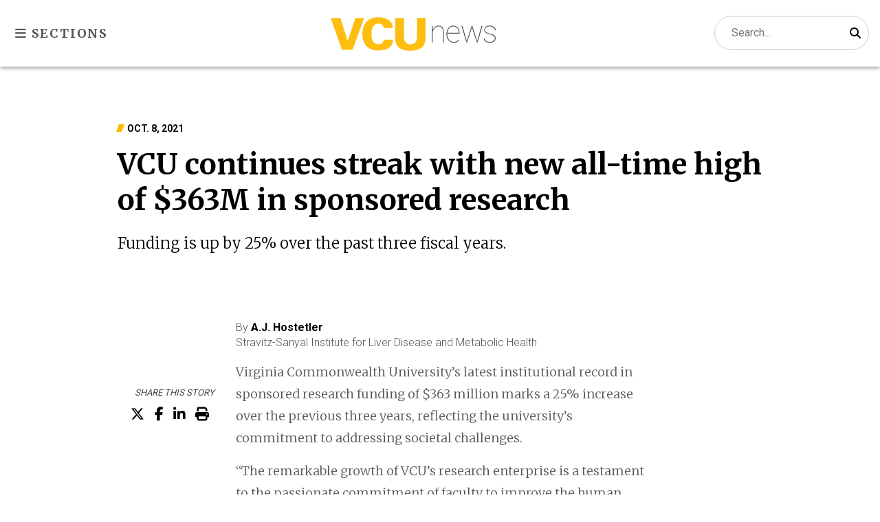

--- FILE ---
content_type: text/html; charset=utf-8
request_url: https://news.vcu.edu/article/2021/10/vcu-continues-streak-with-new-all-time-high-of-363m-in-sponsored-research
body_size: 9764
content:
<!doctype html>
<html lang="en-us">
<head>
    
    
        <script>
            (function (w, d, s, l, i) {
                w[l] = w[l] || []; w[l].push({
                    'gtm.start':
                        new Date().getTime(), event: 'gtm.js'
                }); var f = d.getElementsByTagName(s)[0],
                    j = d.createElement(s), dl = l != 'dataLayer' ? '&l=' + l : ''; j.async = true;  j.src =
                    'https://www.googletagmanager.com/gtm.js?id=' + i + dl; f.parentNode.insertBefore(j, f);
            })(window, document, 'script', 'dataLayer', 'GTM-5M7X8H');
        </script>
    

    <meta charset="utf-8" />
    <meta name="viewport" content="width=device-width, initial-scale=1.0" />
    <title>VCU continues streak with new all-time high of $363M in sponsored research - VCU News - Virginia Commonwealth University</title>

    <meta name="description" content="Funding is up by 25% over the past three fiscal years." />
    <meta name="keywords" content="" />

    <link rel="apple-touch-icon-precomposed" sizes="144x144" href="/images/favicons/apple-touch-icon-144x144-precomposed.png">
    <link rel="apple-touch-icon-precomposed" sizes="114x114" href="/images/favicons/apple-touch-icon-114x114-precomposed.png">
    <link rel="apple-touch-icon-precomposed" sizes="72x72" href="/images/favicons/apple-touch-icon-72x72-precomposed.png">
    <link rel="icon" href="/images/favicons/favicon.ico" type="image/x-icon">

    

    
    
        <script src="/lib/jquery/jquery.js"></script>
    

    <link rel="preconnect" href="https://fonts.gstatic.com">
    <link href="https://fonts.googleapis.com/css2?family=Merriweather:ital,wght@0,300;0,400;0,700;0,900;1,300&family=Roboto:wght@100;300;400;700&display=swap" rel="stylesheet">
    <link rel="stylesheet" href="/lib/font-awesome/css/all.min.css" />

    <link rel="stylesheet" href="/css/site.min.css" />

    <script type="text/javascript"
            src="//branding.vcu.edu/bar/academic/latest.js"
            data-width-container="1600"
            data-color-top-campaign="graydark"
            data-logo-status="hidden"></script>


    


                <meta property="og:description" content="Funding is up by 25% over the past three fiscal years." />
                <meta property="og:image" content="https://news.vcu.edu/image/placeholder/tn" />
                <meta property="og:locale" content="en_US" />
                <meta property="og:site_name" content="VCU News" />
                <meta property="og:title" content="VCU continues streak with new all-time high of $363M in sponsored research" />
                <meta property="og:type" content="article" />
                <meta property="og:url" content="https://news.vcu.edu/article/2021/10/vcu-continues-streak-with-new-all-time-high-of-363m-in-sponsored-research" />
                <meta property="twitter:card" content="summary_large_image" />
                <meta property="twitter:description" content="Funding is up by 25% over the past three fiscal years." />
                <meta property="twitter:image" content="https://news.vcu.edu/image/62624647-837c-4eff-8381-2636c6bae977/tn" />
                <meta property="twitter:title" content="VCU continues streak with new all-time high of $363M in sponsored rese" />
                <meta property="twitter:creator" content="@vcunews" />
                <meta property="twitter:site" content="@vcunews" />



</head>
<body>
    
        <noscript>
            <iframe src="https://www.googletagmanager.com/ns.html?id=GTM-5M7X8H"
                    height="0" width="0" style="display:none;visibility:hidden"></iframe>
        </noscript>
    
    <div id="skip-links" role="navigation">
        <a id="mainMenuSkipNav" href="#main-navigation" tabindex="1">Skip to main navigation</a>
        <a href="#main-content" tabindex="2">Skip to main content</a>
        <a href="#footer" tabindex="3">Skip to footer</a>
    </div>

    

    <header>
        <div class="container">
            <div class="vcu-news-brandmark"><a href="/"><span class="hide-element">VCU news</span></a></div>
            <div>
                <button id="menu-toggle" class="toggle"
                        aria-expanded="false" aria-label="Toggle sections menu">
                    <i class="fas fa-bars" aria-hidden="true"></i> Sections
                </button>
            </div>
            <form id="search" name="search" method="get" action="//search.vcu.edu/s/search.html">
                <div id="searchFieldContainer">
                    <label class="screen-reader-text" for="searchField">Search:</label>
                    <div class="relative">
                        <label class="sr-only" for="searchField">Search</label>
                        <input id="searchField" type="text" name="query" placeholder="Search..." autocomplete="off" maxlength="200" class="search-input">
                        <button class="magnifying-glass" type="submit" value="Search"><i class="fas fa-search"></i><span class="sr-only">Search</span></button>
                    </div>
                    <input type="hidden" name="scope" value="//news.vcu.edu">
                    <input type="hidden" name="clive" value="vcu-news">
                    <input type="hidden" name="clive" value="vcu-website">
                    <input type="hidden" name="collection" value="vcu-meta">
                    <input type="hidden" name="sort" value="date">
                </div>
            </form>
        </div>
    </header>
    <nav id="side-wrapper">
        <div class="row justify-content-end">
            <button type="button" id="main-navigation" class="close-btn">&times; <span class="sr-only">Close</span></button>
        </div>
        <p class="category-hed">Sections</p>
        <ul>
            <li class="u-news"><a href="/categories/university-news">University news</a></li>
            <li class="student-success"><a href="/categories/student-success">Student success</a></li>
            <li class="campus-community"><a href="/categories/campus-and-community">Campus &amp; community</a></li>
            <li class="research-discovery"><a href="/categories/research-and-discovery">Research &amp; discovery</a></li>
            <li class="health-medicine"><a href="/categories/health-and-medicine">Health &amp; medicine</a></li>
            <li class="arts-culture"><a href="/categories/arts-and-culture">Arts &amp; culture</a></li>
        </ul>
        <ul class="secondary-links">
            <li><a href="/series">Series</a></li>
            <li><a href="/topics">Topics A to Z</a></li>
            <li><a href="/contact">Contact us</a></li>
            <li><a href="/archives">Archives</a></li>
            <li><a href="/contact/#for-the-media">For the media</a></li>
        </ul>
    </nav>


    
    


    



<main class="article-body">
    <a id="main-content" class="jump-anchor"></a>
    
    <div class="article-body__container ">
        <div class="article-body__row hero centered-hero">

            <div class="col-6 hero-headline-block">
                <p class="article-date angle-psuedo-element">Oct. 8, 2021</p>
                <h1 class="headline">VCU continues streak with new all-time high of $363M in sponsored research</h1>
                    <div class="subheads">Funding is up by 25% over the past three fiscal years.</div>

            </div>
        </div>
    </div>


    <div class="article-body__container">
        <div class="article-body__row">

            <div class="article-body__left-content">


                <div class="article-sharing-contain">
                    <h2>Share this story</h2>
                    <ul class="share-links addthis_toolbox">
                        <li>
                            <a href="https://twitter.com/share?url=https://news.vcu.edu/article/2021/10/vcu-continues-streak-with-new-all-time-high-of-363m-in-sponsored-research&amp;text=VCU&#x2B;continues&#x2B;streak&#x2B;with&#x2B;new&#x2B;all-time&#x2B;high&#x2B;of&#x2B;%24363M&#x2B;in&#x2B;sponsored&#x2B;research" target="_blank"><i class="fab fa-x-twitter" aria-hidden="true"></i><span class="sr-only">Share on X (Twitter)</span></a>
                        </li>
                        <li>
                            <a href="https://www.facebook.com/sharer.php?u=https://news.vcu.edu/article/2021/10/vcu-continues-streak-with-new-all-time-high-of-363m-in-sponsored-research" target="_blank"><i class="fab fa-facebook-f" aria-hidden="true"></i><span class="sr-only">Share on Facebook</span></a>
                        </li>
                        <li>
                            <a href="https://www.linkedin.com/shareArticle?mini=true&amp;url=https://news.vcu.edu/article/2021/10/vcu-continues-streak-with-new-all-time-high-of-363m-in-sponsored-research&amp;title=VCU&#x2B;continues&#x2B;streak&#x2B;with&#x2B;new&#x2B;all-time&#x2B;high&#x2B;of&#x2B;%24363M&#x2B;in&#x2B;sponsored&#x2B;research" target="_blank"><i class="fab fa-linkedin-in"></i><span class="sr-only">Share on LinkedIn</span></a>
                        </li>
                        <li>
                            <a href="javascript: void print();">
                                <i class="fas fa-print" aria-hidden="true"></i><span class="sr-only">Print page</span>
                            </a>
                        </li>
                    </ul>

                </div>
            </div>
            <div class="article-body__main-content">

                
<p class="byline">
    By <a href="mailto:hostetlera2@vcu.edu">A.J. Hostetler</a><br />Stravitz-Sanyal Institute for Liver Disease and Metabolic Health
</p>
 




                <p>Virginia&nbsp;Commonwealth&nbsp;University&rsquo;s&nbsp;latest&nbsp;institutional&nbsp;record&nbsp;in sponsored research funding of&nbsp;$363&nbsp;million&nbsp;marks a&nbsp;25% increase over the previous three years, reflecting&nbsp;the university&rsquo;s commitment to addressing societal challenges.&nbsp;</p>
<p>&ldquo;The remarkable growth of VCU&rsquo;s research enterprise is a testament to the passionate commitment of faculty to improve the human condition through innovative research, scholarship and creative practice, said VCU President Michael Rao, Ph.D. &ldquo;I congratulate them for their dedication to VCU&rsquo;s mission as a major public research university and academic medical center that serves the public good.&rdquo;&nbsp;<br><br>Combined awards for sponsored programs, including grants, contracts and other funding types directed toward research activity, totaled&nbsp;$362,906,366 for fiscal year 2021, a jump of 8% over the previous year&rsquo;s $335 million. Research funding grew in nearly every college and school on&nbsp;the MCV, Monroe Park and Qatar&nbsp;campuses.<br><br>VCU's research portfolio across the MCV and Monroe Park campuses represents diversified support from federal, state, industry and private funding agencies. The university received $165 million in total extramural federal funding: 57% from the National Institutes of Health ($93.4 million, up nearly 2%) and 43% from other federal agencies ($71.9 million).&nbsp;</p>
<figure class="body-img"><img src="/image/62624647-837c-4eff-8381-2636c6bae977" alt="bar chart showing a steady increase in funding to $363 million."><figcaption>Sponsored research funding at VCU reached $363 million in fiscal year 2021, marking a 25% increase over the previous three years.</figcaption></figure>
<p>Vice President for Research and Innovation P. Srirama Rao, Ph.D., whose office released the figures, noted that the continued increase came &ldquo;despite various challenges posed by the pandemic and through the innovative and persistent efforts of our faculty, staff and students.&rdquo;&nbsp;</p>
<p>&ldquo;This increase in sponsored funding represents a diversified portfolio of grants and contracts from federal, state, industry and foundations, as well as licenses, royalties and gifts,&rdquo; he said. &ldquo;The ability of our faculty to successfully compete and receive this high level of sponsored funding will play a major role in VCU's researchers&rsquo; ability to address the societal grand challenges through innovative research in various fields of arts, engineering, humanities, social sciences and medicine.&rdquo;&nbsp;</p>
<p>The record funding announcement comes days ahead of a livestream update on the <a href="https://research.vcu.edu/about/strategic-research-priorities-plan/" target="_blank" rel="noopener" data-saferedirecturl="https://www.google.com/url?q=https://research.vcu.edu/about/strategic-research-priorities-plan/&amp;source=gmail&amp;ust=1633798564393000&amp;usg=AFQjCNG-pxDGRlq4LxGeTqXcvf7f4FkhsA">One VCU Strategic Research Priorities Plan</a><u>,</u>&nbsp;which serves as a framework to streamline VCU&rsquo;s research investments leading to increased funding and growth and ultimately advance excellence in research. During the hourlong event, Rao and the vice president will discuss the plan and answer questions from the VCU community. (Members of the campus community can be part of this&nbsp;conversation by&nbsp;<a href="https://vcu.zoom.us/webinar/register/WN_iGyi6-jZTa-6szCrfVNJPQ" target="_blank" rel="noopener" data-saferedirecturl="https://www.google.com/url?q=https://vcu.zoom.us/webinar/register/WN_iGyi6-jZTa-6szCrfVNJPQ&amp;source=gmail&amp;ust=1633798564393000&amp;usg=AFQjCNE-n4xvN21R71oieegi-SvBnBaE9g">registering</a>&nbsp;for the Oct. 20 event.)&nbsp;</p>
<p>Industry funding in fiscal year 2021 jumped 51% over fiscal 2020 to $56.6 million, including $32.5 million for clinical trials. Industry investment in testing potential therapeutics for COVID-19 patients helped drive some of this funding increase. Additionally, VCU received $3.76 million in royalty and licensing income from faculty inventions licensed to companies, with some of the funding used to support "proof of concept" funding to enhance and validate new innovative technologies.</p>
<p>&ldquo;This varied portfolio of funded projects with substantial potential for impact reflects the growing breadth, depth and competitiveness of our VCU research enterprise and our faculty. This groundbreaking research has a tremendous impact on the human experience we strive to elevate," the vice president said.&nbsp;</p>
<figure class="body-img"><img src="/image/2476ca2f-484f-47f8-923f-f23ee94bfc48" alt="break down of research funding across VCU's schools and colleges, with the School of Medicine bringing in roughly half of all sponsored research at $183 million"><figcaption>Sponsored research to schools and colleges at VCU spanned the university's MCV, Monroe Park and Qatar campuses.</figcaption></figure>
<p>For the past decade, the National Science Foundation has ranked VCU as a top 100 research university based on research expenditures. VCU ranks 65th in research and development expenditures among public research universities.</p>
<p>Among other designations, VCU remains one of only 28 public institutions to have both a National Cancer Institute-designated cancer center and a clinical and translational science award funded by the National Center for Advancing Translational Sciences. VCU is one of 67 universities nationwide classified by the Carnegie Foundation as an R1 Doctoral University &ndash; Highest Research Activity, the foundation&rsquo;s highest ranking, as well as its prestigious Community Engagement status. This recognition places VCU among an elite class of public research institutions that enjoy both distinctions.&nbsp;</p>
<p>Vice President Rao said that as part of the One VCU Strategic Research Plan, VCU supports four key research initiatives: enriching the human experience; achieving a just and equitable society; optimizing health; supporting sustainable energy and environments. &ldquo;VCU researchers will continue to advance research in these fields to enhance its national prominence and attract and retain the best students, postdocs and faculty to VCU,&rdquo; he said.</p>
<p><em>Examples&nbsp;of&nbsp;VCU&rsquo;s diverse&nbsp;sponsored&nbsp;research can be found on the&nbsp;<a href="../../../categories/research-and-discovery" target="_blank" rel="noopener" data-saferedirecturl="https://www.google.com/url?q=https://news.vcu.edu/categories/research-and-discovery&amp;source=gmail&amp;ust=1633798564393000&amp;usg=AFQjCNFnQEyoiKyuNYh5RgZcC6MHYBmAPQ">VCU News Research and Discovery</a>&nbsp;page. This month, VCU is highlighting its faculty research with a series of articles demonstrating the key initiatives of the new strategic plan and the transdisciplinary nature of much of their work.</em></p>



                <div class="cta subscribe-cta">
                    <h2>Subscribe to VCU News<i class="fas fa-envelope-open-text" aria-hidden="true"></i></h2>
                    <p>Subscribe to VCU News at <a href="https://newsletter.vcu.edu">newsletter.vcu.edu</a> and receive a selection of stories, videos, photos, news clips and event listings in your inbox.</p>
                </div>



            </div>
            <div class="article-body__right-content">

            </div>

        </div>    </div></main>









    <section class="stories  v2">
        <div class="container stories-container">
            <h2 class="angle-psuedo-element">Most popular</h2>
            <ul>
                    <li>
                        <a href="/article/vr-mental-health-therapy-for-youths">
                            <img src="/image/placeholder/tn" data-src="/image/51104d6c-9f12-4e2b-9b84-87dac73b6177/tn" style="width:100%;" alt="A photo of a man sitting in a chair holding a VR headset. Behind him are two women who are also sitting in chairs, but they are wearing VR headsets and holding VR controllers. On the table next to the man are three more VR headsets. " />
                            <p class="stories-date">Jan. 15, 2026</p>
                            <p>VCU researcher partners with T-Mobile to expand VR mental health therapy for youths</p>
                        </a>
                    </li>
                    <li>
                        <a href="/article/2026/01/vcu-receives-national-recognition-for-community-engagement">
                            <img src="/image/placeholder/tn" data-src="/image/f319ed6d-91a2-45bd-a5b2-aca04d53e4f9/tn" style="width:100%;" alt="A photo of a room full of women sitting in chairs and raising their arms above their heads. " />
                            <p class="stories-date">Jan. 14, 2026</p>
                            <p>VCU receives national recognition for community engagement</p>
                        </a>
                    </li>
                    <li>
                        <a href="/article/fierce-urgency-of-now-powers-upcoming-mlk-events-at-vcu">
                            <img src="/image/placeholder/tn" data-src="/image/89f75a4f-e150-4420-aae0-cfb443f709ab/tn" style="width:100%;" alt="A photo of a statue of Dr. Martin Luther King Jr. " />
                            <p class="stories-date">Jan. 15, 2026</p>
                            <p>&#x2018;Fierce urgency of now&#x2019; powers upcoming MLK events at VCU</p>
                        </a>
                    </li>
                    <li>
                        <a href="/article/2026/01/vcu-economists-new-book-teach-a-kid-to-save-is-truly-a-family-affair">
                            <img src="/image/placeholder/tn" data-src="/image/0cf69b6f-7acf-4fa5-bb28-ac6f051c6b42/tn" style="width:100%;" alt="A photo of a man from the waist up standing in front of a book shelf. " />
                            <p class="stories-date">Jan. 13, 2026</p>
                            <p>VCU economist&#x2019;s new book, &#x2018;Teach a Kid to Save,&#x2019; is truly a family affair</p>
                        </a>
                    </li>
            </ul>

        </div>
    </section>





    <section class="stories  v2">
        <div class="container stories-container">
            <h2 class="angle-psuedo-element">Latest headlines</h2>
            <ul>
                    <li>
                        <a href="/article/former-pamunkey-chief-robert-gray-shares-experience-in-new-vcu-residency">
                            <img src="/image/placeholder/tn" data-src="/image/da2b959e-7eb0-43dd-98f0-f50f8330262b/tn" style="width:100%;" alt="A photo of a man from the chest up. He is speaking to a crowd and extending his right arm to the side. " />
                            <p class="stories-date">Jan. 23, 2026</p>
                            <p>Former Pamunkey Chief Robert Gray shares experience in new VCU residency</p>
                        </a>
                    </li>
                    <li>
                        <a href="/article/telehealth-use-during-pandemic">
                            <img src="/image/placeholder/tn" data-src="/image/9901314b-7689-4f4f-b4d3-6da5f24b0877/tn" style="width:100%;" alt="A photo of two elderly people holding a smart phone that has a video call with a medical care provider. " />
                            <p class="stories-date">Jan. 22, 2026</p>
                            <p>VCU analysis of millions of records reveals telehealth surge, persistent barriers to access</p>
                        </a>
                    </li>
                    <li>
                        <a href="/article/vcu-helps-make-the-ethics-bowl-a-philosophy-spotlight-for-high-school-students">
                            <img src="/image/placeholder/tn" data-src="/image/d8b14749-cf5e-4b21-a4a2-43f20943bb62/tn" style="width:100%;" alt="A group photo of 11 people. " />
                            <p class="stories-date">Jan. 22, 2026</p>
                            <p>VCU helps make the Ethics Bowl a philosophy spotlight for high school students</p>
                        </a>
                    </li>
                    <li>
                        <a href="/article/how-i-found-my-research-dance-leads-the-way-for-valerie-shcherbakova">
                            <img src="/image/placeholder/tn" data-src="/image/8d998bfc-e920-4912-a2a2-f2094cdf6d1f/tn" style="width:100%;" alt="A photo of a woman standing on a staircase. " />
                            <p class="stories-date">Jan. 22, 2026</p>
                            <p>How I found my research: Dance leads the way for Valerie Shcherbakova</p>
                        </a>
                    </li>
            </ul>

                    <div>
                        <a class="load-more-btn" href="/archives" aria-label="View all articles">View all</a>
                    </div>
        </div>
    </section>










    <footer id="footer" class="footer">
        <div class="container">
            <div class="container-left">
                <img src="/images/vcu-gold-logo.svg" alt="">
                <address>
                    <a href="https://vcu.edu">Virginia Commonwealth University</a><br />
                    <a href="https://univrelations.vcu.edu/">Enterprise Marketing and Communications</a> <br />
                    <a href="/">Public Relations</a> <br />
                    <a href="tel:18048281231">(804) 828-1231</a> <br />
                    <a href="mailto:vcunews@vcu.edu">vcunews@vcu.edu</a>
                </address>
                <ul class="social-links">
                    <li>
                        <a href="http://www.facebook.com/virginiacommonwealthuniversity">
                            <i class="fab fa-facebook-f" aria-hidden="true"></i><span class="sr-only">Visit us on Facebook</span>
                        </a>
                    </li>
                    <li>
                        <a href="https://twitter.com/vcunews">
                            <i class="fab fa-x-twitter" aria-hidden="true"></i><span class="sr-only">Visit us on X</span>
                        </a>
                    </li>
                    <li>
                        <a href="https://www.instagram.com/vcu/">
                            <i class="fab fa-instagram" aria-hidden="true"></i><span class="sr-only">Visit us on Instagram</span>
                        </a>
                    </li>
                    <li>
                        <a href="https://www.linkedin.com/edu/school?id=19608&trk=tyah">
                            <i class="fab fa-linkedin-in" aria-hidden="true"></i><span class="sr-only">Visit us on LinkedIn</span>
                        </a>
                    </li>
                </ul>
            </div>
            <div class="container-right">
                <p class="subscribe-p">Keep up with the latest at VCU<i class="fas fa-envelope-open-text"></i></p>
                <a class="btn subscribe" href="https://go.vcu.edu/vcunewsletter">Subscribe <i class="fas fa-chevron-right" aria-hidden="true"></i></a>
            </div>
        </div>

        <div class="cwf-footer__disclaimer">
            <div class="cwf-footer__disclaimer__text">
                Virginia Commonwealth University is a nationally renowned public research institution dedicated to the success and well-being of all members of its community. VCU student, faculty and staff groups and associations are open without regard to any characteristic or identity protected by law.
            </div>
        </div>



        <ul class="footer-links-small">
            <li><a href="/contact">Contact</a></li>
            <li><a href="https://www.vcu.edu/privacy-statement/" title="VCU privacy statement" target="_blank" rel="noopener noreferrer">Privacy</a></li>
            <li><a href="https://accessibility.vcu.edu/" title="Accessibility at VCU" target="_blank" rel="noopener noreferrer">Accessibility</a></li>
            <li><a href="mailto:webmaster@vcu.edu" title="Contact the VCU webmaster">Webmaster</a></li>
            <li><a href="https://marcom.vcu.edu/foia/" title="Freedom of Information Act request" target="_blank">FOIA</a></li>
            <li>Last updated: 10/8/2021</li>
        </ul>
    </footer>

    
    

    
    <script src="/js/site.min.js?v=Imnkx9CIqxAVDigNQVOzCGCopqrZrxTvgbLe3n8nD6k"></script>

    <script>

        document.addEventListener('DOMContentLoaded', function (e) {

            document.getElementById('mainMenuSkipNav').addEventListener('click', function (e) {
                openMenu();
            });

            document.querySelectorAll('.clost-btn').forEach(btn => {
                btn.addEventListener('click', () => {
                    closeMenu();
                });
            });

        });

    </script>

    


</body>
</html>

--- FILE ---
content_type: image/svg+xml
request_url: https://news.vcu.edu/images/vcu-gold-logo.svg
body_size: 36216
content:
<svg id="Group_80" data-name="Group 80" xmlns="http://www.w3.org/2000/svg" xmlns:xlink="http://www.w3.org/1999/xlink" width="163.137" height="47.951" viewBox="0 0 163.137 47.951">
  <defs>
    <clipPath id="clip-path">
      <circle id="Ellipse_2" data-name="Ellipse 2" cx="17.369" cy="17.369" r="17.369" fill="#fac11f"/>
    </clipPath>
  </defs>
  <path id="Path_2" data-name="Path 2" d="M77.17,7.474H88.932L97.66,35.307l9.207-27.834h10.59l-14,38.424H90.742L77.17,7.474Z" transform="translate(-28.351 -2.746)" fill="#fac11f"/>
  <path id="Path_3" data-name="Path 3" d="M163.141,19.09c-.48-3.884-3.193-5.322-6.227-5.322-6.439,0-8.409,5.909-8.409,12.933,0,2.341.053,12.027,8.3,12.027,5.641,0,6.228-4.1,6.439-5.588h11.07c-.053,12.027-12.292,13.04-17.3,13.04-3.726,0-10.324-.639-14.581-5.11-4.2-4.47-4.951-10.59-4.951-14.581,0-5.269,1.225-10.538,4.844-14.636,3.937-4.47,8.993-5.642,14.581-5.642,6.227,0,10.963,1.49,14,4.683a11.742,11.742,0,0,1,3.193,8.2Z" transform="translate(-50.51 -2.281)" fill="#fac11f"/>
  <path id="Path_4" data-name="Path 4" d="M210.8,7.474V30.3c0,2.076.16,4.205,1.225,5.8a7.693,7.693,0,0,0,6.546,3.14c6.758,0,7.664-5.482,7.664-9.312V7.474h10.377V29.72c0,4.257-.585,8.886-2.98,11.708C229.9,46,223.041,46.908,218.2,46.908c-18.149,0-18.2-11.282-18.2-17.562l.052-21.872Z" transform="translate(-73.475 -2.746)" fill="#fac11f"/>
  <g id="Group_28" data-name="Group 28">
    <path id="Path_5" data-name="Path 5" d="M47.951,23.975A23.975,23.975,0,1,1,23.975,0,23.977,23.977,0,0,1,47.951,23.975Z" fill="#fff"/>
    <path id="Path_6" data-name="Path 6" d="M24.493,1.412A23.082,23.082,0,1,0,47.576,24.494,23.082,23.082,0,0,0,24.493,1.412Zm0,40.45a17.368,17.368,0,1,1,17.37-17.368A17.368,17.368,0,0,1,24.493,41.862Z" transform="translate(-0.518 -0.519)" fill="#231f20"/>
    <g id="Group_13" data-name="Group 13" transform="translate(2.134 2.118)">
      <g id="Group_11" data-name="Group 11">
        <path id="Path_7" data-name="Path 7" d="M18.217,64.242a.821.821,0,0,0-.232.194.217.217,0,0,0-.043.182c.028.093.134.176.2.295.039.069.054.105.027.149-.04.063-.087.032-.127.007-.132-.085-.245-.2-.378-.284s-.287-.136-.419-.219c-.035-.022-.09-.056-.051-.12s.121-.011.247-.035a1.522,1.522,0,0,0,.509-.276l2.083-1.365c.225-.149.277-.127.32-.1.059.036.059.1.035.262L20,65.722a.585.585,0,0,0,.1.428c.035.066.078.093.039.156s-.078.037-.133,0c-.177-.11-.332-.254-.509-.366s-.371-.19-.548-.3c-.027-.017-.1-.061-.059-.123s.113-.039.185-.015c.135.046.2-.024.252-.116a.747.747,0,0,0,.067-.269l.225-1.561c.026-.171.032-.216.013-.228s-.063,0-.14.054Z" transform="translate(-8.447 -25.135)" fill="#fff"/>
        <path id="Path_8" data-name="Path 8" d="M16.814,60.312a.387.387,0,0,0-.025-.523.1.1,0,0,1,0-.148c.047-.056.15.03.252.117s.228.24.369.359.306.211.449.33c.067.058.12.1.072.158s-.122.023-.166.005c-.175-.076-.313.039-.411.157l-1.343,1.59a.337.337,0,0,0,.022.521.1.1,0,0,1,0,.146c-.047.058-.15-.029-.252-.115-.142-.12-.259-.268-.4-.386s-.307-.211-.449-.331c-.049-.041-.1-.087-.055-.142s.158.006.2.025c.174.074.294-.056.393-.171Z" transform="translate(-7.593 -24.022)" fill="#fff"/>
        <path id="Path_9" data-name="Path 9" d="M13.136,59.47a.35.35,0,0,0-.052.519.1.1,0,0,1-.018.146c-.034.032-.066.037-.142-.047s-.13-.2-.348-.446c-.168-.187-.423-.417-.559-.568-.413-.464-.756-1.019-.187-1.529a.626.626,0,0,1,.67-.133c.1.034.209.116.244.085a6.917,6.917,0,0,0,.435-1.389.178.178,0,0,0-.025-.144c-.034-.039-.078-.068-.105-.1s-.026-.077.012-.112c.148-.131.533.257.635.371a.484.484,0,0,1,.058.482l-.377,1.064c-.054.154-.092.288.023.416.081.089.12.1.164.059l.586-.526c.283-.254.24-.424.121-.58a.1.1,0,0,1,.018-.147c.044-.04.092-.008.235.152.123.138.218.3.342.438s.275.251.4.389c.044.048.09.1.035.151s-.125.006-.166-.02a.371.371,0,0,0-.445.08Zm.1-1.031c.042-.037.121-.108-.077-.328-.278-.311-.537-.309-.882,0a.6.6,0,0,0-.092.883c.163.183.247.164.371.053Z" transform="translate(-6.371 -22.59)" fill="#fff"/>
        <path id="Path_10" data-name="Path 10" d="M9.606,52.58a.355.355,0,0,0-.133.521.094.094,0,0,1-.049.132c-.056.034-.1-.024-.2-.192s-.17-.33-.268-.487-.216-.3-.313-.461c-.054-.086-.047-.127-.007-.152.063-.039.124.016.159.049a.362.362,0,0,0,.445-.011l.576-.352a2.831,2.831,0,0,1,1.075.992,1.522,1.522,0,0,1-.468,2.208,1.7,1.7,0,0,1-2.365-.5,2.84,2.84,0,0,1-.325-1c-.061-.1-.161.011-.234-.106a.055.055,0,0,1,.018-.071l.518-.4c.058-.047.139-.118.171-.136.059-.036.107-.039.131,0s-.039.148-.058.181c-.392.718-.283,1.036-.1,1.337.4.655,1.042.557,1.673.17.573-.35,1.227-.969.814-1.643-.216-.352-.449-.449-.824-.218Z" transform="translate(-4.886 -21.084)" fill="#fff"/>
        <path id="Path_11" data-name="Path 11" d="M8.349,49a.386.386,0,0,0,.212-.48.1.1,0,0,1,.065-.133c.067-.028.12.094.173.216s.1.318.171.487.18.327.253.5c.034.081.062.145-.006.175s-.12-.034-.151-.071a.355.355,0,0,0-.438-.044l-1.916.825a.335.335,0,0,0-.213.474.1.1,0,0,1-.064.134c-.068.029-.121-.095-.175-.218-.073-.17-.112-.355-.185-.524s-.18-.328-.254-.5c-.025-.059-.053-.124.015-.153s.139.077.171.113c.122.145.287.084.428.023Z" transform="translate(-4.262 -19.892)" fill="#fff"/>
        <path id="Path_12" data-name="Path 12" d="M5.336,45.736a.969.969,0,0,0-.126.257c.006.022.022.032.13,0l1.6-.4a.429.429,0,0,0,.38-.406c.008-.122-.038-.267.047-.288s.116.084.137.165c.039.158.043.323.083.481s.115.3.155.462c.011.045.023.094-.049.112s-.108-.03-.161-.088a.5.5,0,0,0-.579-.179l-1.692.428c-.171.042-.4.172-.44.358-.034.167-.032.233-.1.251s-.078-.009-.086-.04c-.035-.135-.051-.274-.085-.409s-.086-.266-.12-.4c-.025-.1-.02-.135.016-.186l1.363-2.19a.454.454,0,0,0,.082-.183c-.008-.036-.073-.025-.135-.009l-1.019.257c-.3.075-.566.161-.559.455,0,.124,0,.252-.071.27s-.094-.066-.114-.149c-.039-.157-.042-.324-.082-.481s-.115-.3-.154-.461c-.011-.045-.024-.094.048-.113s.108.03.161.089a.5.5,0,0,0,.578.173l2.165-.545c.2-.051.256-.046.269.008a.887.887,0,0,1-.154.336Z" transform="translate(-3.511 -17.892)" fill="#fff"/>
        <path id="Path_13" data-name="Path 13" d="M6.14,40.036a.386.386,0,0,0,.347-.393.1.1,0,0,1,.1-.107c.075-.008.087.126.1.261s-.005.33.013.515.072.364.091.549c.008.088.015.156-.059.164s-.1-.069-.122-.114c-.073-.175-.251-.189-.4-.175l-2.074.2a.336.336,0,0,0-.348.388c0,.061-.027.1-.1.108s-.087-.127-.1-.261c-.018-.183,0-.371-.017-.555s-.073-.365-.091-.55c-.007-.065-.014-.133.061-.141s.109.115.127.159c.073.175.249.167.4.152Z" transform="translate(-3.411 -16.642)" fill="#fff"/>
        <path id="Path_14" data-name="Path 14" d="M3.531,35.561c-.118-.065-.159-.09-.157-.132,0-.019.044-.044.1-.069l2.567-1.047c.179-.076.4-.131.462-.3.042-.123.059-.192.133-.189s.071.049.068.125c-.009.223-.056.442-.065.645s.018.427.008.648c0,.065-.036.09-.064.089-.055,0-.095-.055-.1-.125a.246.246,0,0,0-.242-.2,1.6,1.6,0,0,0-.592.183c-.062.058-.085.145-.095.371l-.03.707c-.011.236.45.385.65.395.068,0,.161-.109.194-.2.043-.128.087-.3.162-.294s.071.053.068.128c-.008.157-.051.313-.058.47s.023.315.016.473c0,.065-.006.12-.079.117s-.1-.12-.141-.187A.433.433,0,0,0,6.17,37Zm1.563.6a.5.5,0,0,0,.127.056c.042,0,.059-.077.064-.192l.022-.5c.006-.147,0-.2-.019-.2a.7.7,0,0,0-.189.062l-.647.287c-.062.03-.095.046-.1.078s.094.07.117.08Z" transform="translate(-3.374 -14.542)" fill="#fff"/>
        <path id="Path_15" data-name="Path 15" d="M6.075,25.618c.087.017.187.024.239.041s.1.054.085.1-.138.068-.173.077a1.319,1.319,0,0,0-1.074.8c-.176.561.013,1.071.977,1.373A1.271,1.271,0,0,0,7.773,27.4a1.446,1.446,0,0,0-.126-1.082c-.036-.07-.1-.164-.082-.235.011-.035.037-.042.077-.029A1.623,1.623,0,0,1,6.1,28.79a1.6,1.6,0,0,1-1.181-2.112,3.838,3.838,0,0,1,.54-.9c.035-.109-.114-.113-.075-.237a.055.055,0,0,1,.066-.042Z" transform="translate(-3.91 -11.484)" fill="#fff"/>
        <path id="Path_16" data-name="Path 16" d="M7.452,20.748a1.58,1.58,0,0,1,2.212-.725,1.8,1.8,0,0,1,.593,2.482,1.546,1.546,0,0,1-2.167.7A1.813,1.813,0,0,1,7.452,20.748Zm2.726,1.468A1.115,1.115,0,0,0,9.53,20.8c-.554-.3-1.625-.452-1.979.2A1.115,1.115,0,0,0,8.2,22.414C8.752,22.714,9.824,22.866,10.178,22.215Z" transform="translate(-4.786 -9.398)" fill="#fff"/>
        <path id="Path_17" data-name="Path 17" d="M10.447,16.239a.58.58,0,0,0-.537-.164c-.156.068-.209.108-.264.059s-.044-.063-.017-.094c.09-.106.2-.2.287-.3s.168-.222.259-.328c.059-.07.092-.085.163-.068l2.011.547a1.3,1.3,0,0,0,.294.07c.018-.02-.024-.106-.061-.2l-.8-2.035c-.04-.1-.035-.122-.011-.149.091-.106.2-.2.287-.3s.167-.221.259-.329c.018-.02.044-.016.08.021.056.049.022.123-.033.265-.067.162-.081.247.126.426l1.242,1.075c.29.251.495.4.836.215.092-.049.136-.066.192-.018s-.005.12-.066.191c-.135.127-.256.268-.39.4-.108.152-.228.291-.335.442-.06.07-.121.141-.178.092s-.046-.095-.016-.186c.037-.12-.02-.182-.212-.348l-1.12-.969c-.035-.03-.1-.081-.113-.066s.01.088.061.212l.829,1.935c.028.066.046.144.01.185s-.09.027-.14.014l-2.074-.6c-.067-.021-.138-.039-.159-.016s-.01.04.056.1l.924.8a.6.6,0,0,0,.747.133c.07-.038.128-.056.183-.007s.005.108-.026.144c-.106.122-.239.22-.345.343s-.185.269-.29.392c-.031.034-.064.073-.12.025s-.037-.106-.02-.183a.491.491,0,0,0-.2-.566Z" transform="translate(-5.665 -6.867)" fill="#fff"/>
        <path id="Path_18" data-name="Path 18" d="M15.906,10.741c-.1-.145-.3-.318-.483-.287-.168.028-.228.054-.27-.005s-.028-.071.006-.094c.112-.081.236-.146.349-.228s.214-.177.329-.258c.075-.054.109-.061.173-.028l1.826,1a1.322,1.322,0,0,0,.269.138c.023-.016,0-.109-.011-.213L17.79,8.6c-.014-.108-.005-.127.026-.147.113-.08.237-.146.35-.226s.215-.177.328-.259c.023-.017.047-.006.073.037.042.061-.008.125-.094.25-.1.142-.136.223.022.445l.955,1.337c.223.313.387.5.761.406.1-.026.149-.032.192.028s-.032.114-.107.167c-.163.094-.313.2-.474.294-.14.121-.29.229-.43.352-.075.054-.151.108-.194.047s-.023-.1.027-.183c.065-.109.024-.182-.124-.389L18.24,9.556c-.027-.037-.079-.1-.094-.092s-.011.089.01.221l.35,2.075c.011.071.011.152-.034.183s-.093,0-.139-.02l-1.875-1.072c-.06-.037-.124-.07-.151-.051s-.02.037.032.108l.709.994a.6.6,0,0,0,.7.306c.077-.021.137-.024.18.036s-.02.106-.058.133c-.132.094-.286.158-.417.252s-.242.219-.374.313c-.039.027-.079.056-.123,0s-.011-.111.024-.181a.494.494,0,0,0-.057-.6Z" transform="translate(-7.692 -5.044)" fill="#fff"/>
        <path id="Path_19" data-name="Path 19" d="M23.888,5.913a1.579,1.579,0,0,1,2.184.811,1.8,1.8,0,0,1-1.083,2.314,1.548,1.548,0,0,1-2.135-.8A1.815,1.815,0,0,1,23.888,5.913Zm1.221,2.848a1.116,1.116,0,0,0,.371-1.51c-.245-.58-.991-1.367-1.673-1.078a1.117,1.117,0,0,0-.372,1.51C23.68,8.264,24.426,9.051,25.109,8.761Z" transform="translate(-10.483 -4.232)" fill="#fff"/>
        <path id="Path_20" data-name="Path 20" d="M29.218,5.007a.957.957,0,0,0-.251-.139c-.023.005-.034.021-.012.13l.33,1.621a.429.429,0,0,0,.388.4c.121.014.268-.027.285.061s-.09.113-.171.13c-.159.032-.325.028-.485.06s-.309.1-.468.133c-.046.01-.1.02-.11-.053s.035-.107.1-.157a.5.5,0,0,0,.2-.571l-.348-1.71a.591.591,0,0,0-.338-.456c-.164-.042-.231-.042-.245-.115s.012-.079.044-.084c.135-.028.275-.037.412-.065s.268-.073.4-.1c.1-.02.135-.013.185.024l2.126,1.463c.077.05.152.1.18.09s.027-.071.014-.135L31.249,4.5c-.061-.3-.135-.572-.429-.578-.123,0-.252-.01-.268-.082s.073-.09.154-.106c.158-.032.325-.027.484-.06s.31-.1.469-.135c.046-.009.1-.019.11.054s-.034.106-.1.156a.5.5,0,0,0-.2.571L31.917,6.5c.04.2.034.258-.02.269a.875.875,0,0,1-.328-.169Z" transform="translate(-12.454 -3.415)" fill="#fff"/>
        <path id="Path_21" data-name="Path 21" d="M34.933,3.779a.411.411,0,0,0-.2-.244c-.051-.033-.106-.039-.105-.113s.062-.073.121-.073c.18,0,.361.043.541.046s.362-.03.543-.027c.078,0,.12,0,.119.077s-.076.087-.146.109a.192.192,0,0,0-.152.21,2.39,2.39,0,0,0,.1.294l.5,1.523c.013.042.027.084.04.084a.268.268,0,0,0,.057-.1l.48-1.015-.242-.745a.384.384,0,0,0-.2-.244c-.051-.033-.105-.039-.1-.114s.061-.073.121-.073c.181,0,.361.043.54.047s.363-.032.544-.028c.078,0,.12,0,.118.077s-.075.087-.145.109a.18.18,0,0,0-.147.187,1.312,1.312,0,0,0,.1.317l.477,1.4c.022.061.03.089.049.089s.063-.078.1-.166l.445-1.2a1.061,1.061,0,0,0,.075-.351c0-.2-.252-.184-.352-.251-.082-.052-.128-.089-.127-.132,0-.075.057-.074.1-.075.158,0,.315.043.471.046s.316-.032.473-.029c.042,0,.106,0,.106.077s-.1.072-.192.158c-.132.118-.152.192-.278.505l-.908,2.231c-.1.244-.139.271-.185.27s-.1-.024-.154-.2l-.5-1.475c-.027-.08-.049-.127-.064-.127s-.037.046-.085.144L36.2,6.388c-.106.221-.139.248-.194.247s-.084-.029-.149-.221Z" transform="translate(-14.856 -3.348)" fill="#fff"/>
        <path id="Path_22" data-name="Path 22" d="M42.775,4.576c.046-.222.094-.567-.092-.629-.137-.047-.224-.108-.209-.18s.092-.057.183-.037a9.352,9.352,0,0,0,1.039.253c.349.071.705.108,1.054.181.1.022.2.04.176.132s-.059.2-.08.295-.023.2-.044.3c-.01.05-.031.084-.1.07s-.069-.1-.065-.141c.027-.293-.08-.438-.61-.548l-.294-.061c-.128-.026-.168.009-.2.185l-.164.793c-.015.072.057.111.238.149.263.054.478.018.592-.161.076-.116.1-.127.142-.118.068.015.054.079.042.142-.028.136-.075.268-.1.4s-.038.276-.066.412c-.013.063-.026.127-.113.109-.068-.014-.039-.151-.075-.252-.075-.209-.2-.264-.463-.318-.217-.045-.27.005-.294.119l-.161.775c-.069.337-.021.4.22.447a1.238,1.238,0,0,0,.954-.108c.185-.118.262-.263.335-.248.055.011.065.056.055.1a1.476,1.476,0,0,1-.143.344.6.6,0,0,1-.559.306c-.3-.064-.6-.163-.9-.226s-.614-.089-.917-.152C42,6.884,41.935,6.87,41.95,6.8s.113-.086.2-.109c.164-.042.214-.146.267-.4Z" transform="translate(-17.545 -3.482)" fill="#fff"/>
        <path id="Path_23" data-name="Path 23" d="M48.889,5.9c.1-.09.137-.12.176-.1.018.006.028.055.034.118l.14,2.768c.013.194-.009.425.134.536.1.081.162.12.135.189s-.07.051-.14.024c-.206-.083-.4-.2-.587-.275s-.41-.124-.617-.206c-.06-.024-.073-.064-.063-.09a.113.113,0,0,1,.149-.05.246.246,0,0,0,.273-.16,1.593,1.593,0,0,0,.023-.619c-.034-.078-.108-.128-.318-.213l-.658-.263c-.22-.088-.514.3-.587.483-.026.065.049.189.129.251.107.083.251.18.224.249s-.074.05-.143.022c-.147-.058-.279-.15-.424-.209s-.307-.082-.452-.14c-.06-.024-.113-.044-.084-.113s.146-.053.222-.07a.429.429,0,0,0,.208-.111ZM47.806,7.177a.526.526,0,0,0-.095.1c-.016.039.052.08.159.124l.464.185c.137.056.192.066.2.05a.668.668,0,0,0,0-.2l-.056-.706c-.008-.068-.014-.1-.043-.116s-.1.066-.113.085Z" transform="translate(-19.116 -4.246)" fill="#fff"/>
        <path id="Path_24" data-name="Path 24" d="M53.313,8.124a.33.33,0,0,0-.1-.512.091.091,0,0,1-.03-.137.08.08,0,0,1,.115-.027c.189.118.362.269.552.385s.4.2.551.3c.055.034.115.071.076.133s-.118.041-.165.028a.37.37,0,0,0-.4.2L52.857,10.2c-.185.3-.159.364.041.489a1.243,1.243,0,0,0,.934.223c.215-.047.338-.151.437-.09.054.034.047.128-.007.214a.725.725,0,0,1-.974.193c-.264-.163-.784-.528-1.049-.691-.146-.091-.31-.149-.456-.239-.09-.056-.166-.1-.127-.164s.108-.032.228-.034a.46.46,0,0,0,.374-.269Z" transform="translate(-21.108 -4.849)" fill="#fff"/>
        <path id="Path_25" data-name="Path 25" d="M57.661,10.845c.106-.129.043-.228-.129-.37-.343-.283-.52-.38-.9-.1-.022.02-.053.012-.092-.02s-.047-.075-.029-.1.074-.076.111-.113l.335-.335c.06-.058.092-.061.176,0,.364.3.7.626,1.067.927s.756.575,1.114.871c.089.074.091.093,0,.224l-.266.395a.67.67,0,0,1-.057.084c-.018.022-.065.008-.093-.016-.044-.035-.052-.061-.039-.085.2-.427.072-.583-.271-.865-.2-.163-.289-.173-.387-.056l-1.367,1.659c-.232.283.014.48.087.63.025.051.094.089.03.168-.047.057-.09.023-.133-.013-.211-.173-.406-.381-.624-.562s-.459-.33-.671-.5c-.042-.035-.085-.07-.039-.127.065-.08.117-.018.171,0,.161.044.4.247.635-.035Z" transform="translate(-22.512 -5.706)" fill="#fff"/>
        <path id="Path_26" data-name="Path 26" d="M61.611,16.272c.1.125.17.147.252.078l.492-.408a.336.336,0,0,0,.07-.516.1.1,0,0,1,.023-.146c.058-.048.142.055.228.16.118.142.209.308.327.451s.265.261.384.4c.041.049.085.1.028.15s-.125,0-.166-.025a.382.382,0,0,0-.445.064l-1.6,1.333a.336.336,0,0,0-.07.517.1.1,0,0,1-.024.146c-.056.047-.142-.057-.228-.157-.119-.144-.209-.309-.328-.452s-.266-.261-.383-.406c-.042-.049-.086-.1-.029-.15s.125,0,.166.025a.368.368,0,0,0,.446-.064l.684-.569c.114-.094.1-.125.015-.228l-.726-.872c-.051-.061-.123-.018-.173.023l-.69.575a.335.335,0,0,0-.071.516.1.1,0,0,1-.023.146c-.057.047-.144-.056-.229-.159-.118-.142-.208-.308-.328-.451s-.264-.261-.383-.4c-.043-.049-.087-.1-.03-.151s.126,0,.166.025a.37.37,0,0,0,.447-.064l1.6-1.332a.336.336,0,0,0,.07-.516.1.1,0,0,1,.023-.146c.057-.047.143.055.229.159.119.143.209.309.327.451s.266.261.385.4c.041.049.085.1.028.151s-.126,0-.165-.025a.37.37,0,0,0-.447.065l-.491.408c-.071.059-.077.13,0,.223Z" transform="translate(-23.726 -7.135)" fill="#fff"/>
        <path id="Path_27" data-name="Path 27" d="M66.52,21.933a.33.33,0,0,0,.21-.477.089.089,0,0,1,.049-.128c.059-.025.1,0,.189.211.074.17.115.354.19.523s.183.325.258.494c.044.1.028.135-.014.154s-.094-.03-.159-.083a.4.4,0,0,0-.441-.049l-1.318.58a.881.881,0,0,0-.477,1.226,1.026,1.026,0,0,0,1.492.472l1.08-.475a.359.359,0,0,0,.214-.5c-.027-.074-.025-.151.042-.18.051-.023.09.02.137.125.055.127.095.263.15.389s.128.247.185.375c.037.085.025.105-.025.127-.068.03-.106-.044-.167-.1-.105-.1-.2-.1-.565.061l-.9.4a1.388,1.388,0,0,1-2.055-.821,1.138,1.138,0,0,1,.591-1.727Z" transform="translate(-25.799 -9.951)" fill="#fff"/>
        <path id="Path_28" data-name="Path 28" d="M68.419,28.761a.944.944,0,0,0,.134-.252c0-.022-.022-.034-.13-.009l-1.614.352a.431.431,0,0,0-.392.393c-.012.121.03.269-.056.288s-.114-.09-.132-.171c-.035-.159-.034-.324-.068-.483s-.105-.309-.14-.467c-.009-.046-.021-.094.052-.11s.107.033.158.093a.506.506,0,0,0,.574.2l1.7-.375a.589.589,0,0,0,.45-.345c.039-.164.039-.231.112-.247s.077.011.084.043c.03.135.042.275.071.411s.077.267.107.4c.021.1.015.133-.022.184l-1.43,2.146a.45.45,0,0,0-.089.18c.007.037.072.027.135.013l1.027-.225c.3-.066.569-.144.571-.438,0-.124.008-.252.079-.269s.091.07.109.151c.034.158.032.324.067.482s.106.309.14.468c.01.045.021.094-.051.11s-.106-.033-.158-.093a.5.5,0,0,0-.572-.191l-2.179.476c-.2.044-.257.037-.27-.017a.864.864,0,0,1,.164-.329Z" transform="translate(-26.387 -12.266)" fill="#fff"/>
        <path id="Path_29" data-name="Path 29" d="M67.8,35.639a.387.387,0,0,0-.359.381.1.1,0,0,1-.105.105c-.074.005-.083-.129-.092-.263s.015-.331,0-.515-.061-.368-.073-.552c-.006-.089-.01-.157.063-.163s.1.072.12.117c.068.177.246.2.4.187l2.078-.14a.336.336,0,0,0,.36-.376.1.1,0,0,1,.1-.1c.075-.006.084.129.093.263.012.185-.013.372,0,.557s.061.367.073.552c0,.065.009.134-.065.139s-.106-.118-.123-.164c-.068-.176-.244-.173-.4-.163Z" transform="translate(-26.812 -14.725)" fill="#fff"/>
        <path id="Path_30" data-name="Path 30" d="M69.555,40.25a.823.823,0,0,0,.28.112.216.216,0,0,0,.18-.047c.07-.07.093-.2.166-.318.041-.067.066-.1.116-.094.075.005.07.06.068.106-.011.158-.059.312-.07.469s.016.318,0,.473c0,.042-.007.108-.081.1s-.067-.1-.148-.2a1.557,1.557,0,0,0-.484-.318l-2.192-1.187c-.237-.127-.243-.183-.239-.235.005-.068.058-.1.214-.157l2.641-.982a.584.584,0,0,0,.33-.288c.042-.062.046-.113.119-.108s.071.051.066.116c-.015.208-.066.413-.08.621s.008.418-.006.625c0,.034-.009.117-.083.112s-.086-.082-.1-.156c-.022-.14-.114-.161-.22-.168a.74.74,0,0,0-.27.07l-1.481.542c-.161.058-.2.073-.206.1s.032.054.113.1Z" transform="translate(-26.806 -15.924)" fill="#fff"/>
        <path id="Path_31" data-name="Path 31" d="M68.919,43.825c.221.054.563.113.633-.07.051-.136.115-.22.186-.2s.053.094.032.184a9.384,9.384,0,0,0-.288,1.03c-.083.347-.132.7-.216,1.048-.024.1-.046.195-.136.173s-.194-.066-.293-.091-.2-.03-.3-.054c-.05-.012-.082-.035-.066-.1s.1-.066.144-.06c.29.037.44-.064.567-.592l.071-.292c.03-.127,0-.167-.178-.209l-.788-.192c-.071-.018-.112.053-.156.234-.063.26-.035.478.142.595.113.082.122.1.111.149-.016.067-.078.053-.142.036-.134-.033-.265-.083-.4-.116s-.274-.047-.41-.081c-.063-.015-.125-.031-.105-.116.016-.068.151-.035.255-.067.211-.068.27-.192.333-.452.053-.216,0-.271-.109-.3l-.769-.187c-.333-.081-.4-.034-.454.2a1.236,1.236,0,0,0,.077.957c.112.189.254.271.236.343-.013.054-.058.063-.1.051a1.42,1.42,0,0,1-.34-.154.6.6,0,0,1-.285-.571c.073-.3.182-.594.256-.9s.11-.611.183-.912c.034-.14.05-.208.123-.19s.08.116.1.206c.035.166.137.22.394.282Z" transform="translate(-26.439 -17.887)" fill="#fff"/>
        <path id="Path_32" data-name="Path 32" d="M67.443,48.851a.349.349,0,0,0,.493-.17.1.1,0,0,1,.14-.044c.042.019.06.046.016.148s-.128.2-.259.5c-.1.229-.2.558-.283.746-.247.566-.611,1.111-1.311.806a.628.628,0,0,1-.4-.553c-.01-.105.018-.238-.025-.257a6.917,6.917,0,0,0-1.443.184c-.065.022-.106.044-.122.083s-.029.1-.046.137-.059.054-.106.035c-.182-.08.01-.593.071-.733a.487.487,0,0,1,.413-.254l1.124-.1c.163-.015.3-.036.368-.192.048-.111.04-.151-.015-.174l-.721-.316c-.349-.15-.487-.039-.577.132a.1.1,0,0,1-.142.045c-.056-.024-.046-.08.039-.275.074-.171.182-.325.256-.494s.113-.356.187-.525c.026-.059.053-.123.121-.094s.059.113.053.16a.372.372,0,0,0,.258.371Zm-.977.344c-.051-.022-.148-.066-.267.206-.166.381-.056.617.368.8a.605.605,0,0,0,.841-.286c.1-.225.046-.293-.106-.359Z" transform="translate(-25.654 -19.562)" fill="#fff"/>
        <path id="Path_33" data-name="Path 33" d="M63.8,52.923a.877.877,0,0,1,.141.054c.028.017.049.053.007.118s-.168.03-.244.02a1.091,1.091,0,0,0-1.089.418.538.538,0,0,0,.133.785c.635.407,1.256-1.234,2.32-.551a.918.918,0,0,1,.258,1.279c-.213.331-.493.432-.575.559-.027.042-.028.164-.051.2-.033.052-.064.048-.115.015a6.215,6.215,0,0,0-.654-.343.089.089,0,0,1-.037-.133c.046-.07.118-.046.236-.015a.991.991,0,0,0,1-.368.472.472,0,0,0-.074-.675c-.662-.426-1.24,1.244-2.316.554a1.033,1.033,0,0,1-.3-1.432,4.413,4.413,0,0,1,.582-.623c.032-.034.077-.092.141-.073Z" transform="translate(-25.011 -21.482)" fill="#fff"/>
        <path id="Path_34" data-name="Path 34" d="M60.587,56.868a.388.388,0,0,0-.523.032.094.094,0,0,1-.147,0c-.058-.046.028-.151.113-.254s.237-.23.354-.372.207-.311.323-.455c.057-.069.1-.122.158-.075s.025.122.007.166a.351.351,0,0,0,.161.409l1.612,1.32a.336.336,0,0,0,.52-.028.1.1,0,0,1,.148-.005c.058.046-.027.151-.113.254-.117.145-.263.265-.38.407s-.206.311-.324.453c-.04.049-.085.1-.142.056s0-.158.022-.2c.072-.175-.058-.294-.176-.391Z" transform="translate(-24.139 -22.592)" fill="#fff"/>
        <path id="Path_35" data-name="Path 35" d="M59.661,60.862c.114.121.22.074.381-.078.326-.3.447-.465.221-.881-.016-.023-.005-.053.032-.087s.08-.036.1-.015.066.084.1.124l.288.378c.05.068.049.1-.028.173-.347.321-.714.612-1.06.934s-.671.673-1.01.988c-.085.078-.1.078-.222-.028l-.356-.314a.868.868,0,0,1-.075-.068c-.019-.021,0-.067.028-.093s.068-.043.09-.026c.4.258.568.15.893-.154.187-.173.209-.264.106-.376l-1.463-1.575c-.25-.268-.476-.049-.636,0-.053.017-.1.082-.171.006-.05-.054-.01-.092.031-.128.2-.187.433-.352.639-.543s.389-.412.589-.6c.041-.037.082-.075.132-.022.068.073,0,.117-.02.169-.065.156-.3.368-.049.635Z" transform="translate(-23.021 -23.594)" fill="#fff"/>
        <path id="Path_36" data-name="Path 36" d="M54.139,64.967a.431.431,0,0,0,.066.228c.07.111.235.074.434.006a.1.1,0,0,1,.137.044c.04.063,0,.09-.049.118-.137.089-.292.146-.428.234s-.252.206-.388.3c-.043.028-.09.058-.13-.005s-.008-.089.04-.158c.088-.127.1-.233.085-.574L53.874,64a.513.513,0,0,0-.042-.27l-.4-.611c-.125-.194-.275-.3-.495-.192-.1.046-.18.1-.23.017s.056-.151.165-.221c.174-.113.369-.2.555-.315.132-.087.287-.232.462-.345.109-.071.218-.141.271-.06s-.029.135-.111.2c-.185.158-.152.337-.027.53l.314.486a.223.223,0,0,0,.1.081l1.3.713c.288.155.43.168.545.116.1-.042.183-.075.222-.012s-.025.106-.095.151c-.175.114-.371.2-.545.307s-.33.258-.5.371c-.07.047-.136.089-.175.027s.068-.133.106-.2.05-.109.03-.14a.552.552,0,0,0-.212-.166l-.779-.428c-.129-.072-.183-.087-.206-.072a.521.521,0,0,0-.018.211Z" transform="translate(-21.494 -24.884)" fill="#fff"/>
      </g>
      <g id="Group_12" data-name="Group 12" transform="translate(13.978 39.957)">
        <path id="Path_37" data-name="Path 37" d="M26.661,67.79a2.507,2.507,0,0,0-.276.02.645.645,0,0,0-.173.046.686.686,0,0,0-.149.1,2.711,2.711,0,0,0-.2.2l-.034-.013a2.339,2.339,0,0,0-.021-.28.689.689,0,0,0-.044-.171.674.674,0,0,0-.1-.149,2.215,2.215,0,0,0-.193-.2l.013-.034a2.384,2.384,0,0,0,.278-.02.628.628,0,0,0,.171-.044.815.815,0,0,0,.148-.1,2.512,2.512,0,0,0,.2-.2l.034.014a2.708,2.708,0,0,0,.02.281.648.648,0,0,0,.046.173.63.63,0,0,0,.1.147,2.42,2.42,0,0,0,.194.2Z" transform="translate(-25.47 -66.669)" fill="#fff"/>
        <path id="Path_38" data-name="Path 38" d="M31.153,67.191c.016-.087-.034-.142-.125-.159a1.243,1.243,0,0,0-.224-.011c-.055-.011-.1-.03-.089-.108s.134-.078.19-.082a1.768,1.768,0,0,0,.769-.144c.032-.018.081-.055.118-.048.06.011.075.033.061.106l-.486,2.529a.316.316,0,0,0,.183.394c.073.043.194.075.18.147-.011.054-.059.064-.173.042-.2-.037-.385-.11-.579-.148s-.4-.039-.595-.077c-.128-.025-.155-.054-.145-.1.013-.073.108-.073.226-.069a.3.3,0,0,0,.3-.235Z" transform="translate(-27.221 -66.557)" fill="#fff"/>
        <path id="Path_39" data-name="Path 39" d="M35.956,67.788a.566.566,0,0,1-.475.548c-.043.015-.109.024-.111.047s.052.041.084.057a1,1,0,0,1,.549.94c-.051.726-.659.918-1.278.874-.536-.039-1.026-.334-.981-.948a.685.685,0,0,1,.477-.635c.038-.016.089-.021.09-.03s-.039-.04-.074-.07a.846.846,0,0,1-.291-.733.939.939,0,0,1,1.093-.812C35.447,67.055,35.991,67.289,35.956,67.788Zm-1.405,1a.392.392,0,0,0-.108-.039c-.065,0-.235.183-.258.485a.714.714,0,0,0,.683.846c.235.018.629-.095.654-.45a.441.441,0,0,0-.266-.5Zm-.17-1.176c-.033.461.645.655.76.663.25.019.377-.206.392-.428a.593.593,0,0,0-.608-.642A.463.463,0,0,0,34.381,67.611Z" transform="translate(-28.509 -66.698)" fill="#fff"/>
        <path id="Path_40" data-name="Path 40" d="M38.924,67.386c-.3.019-.367.269-.474.275-.032,0-.079-.013-.082-.049-.01-.157.411-.542.858-.571a.622.622,0,0,1,.715.515.871.871,0,0,1-.429.688.069.069,0,0,0-.024.047c0,.015.011.023.042.026a.66.66,0,0,1,.7.7A1.189,1.189,0,0,1,39.1,70.3c-.383.025-.838-.182-.846-.326a.08.08,0,0,1,.073-.092c.125-.008.218.228.634.2a.713.713,0,0,0,.638-.826c-.019-.292-.171-.56-.494-.539-.06,0-.137.032-.2.036s-.08-.027-.084-.088c0-.079.108-.123.162-.159a.777.777,0,0,0,.372-.691A.4.4,0,0,0,38.924,67.386Z" transform="translate(-30.166 -66.704)" fill="#fff"/>
        <path id="Path_41" data-name="Path 41" d="M44.167,67.028a.561.561,0,0,1-.314.652c-.037.027-.1.053-.094.075s.061.026.1.033a1.011,1.011,0,0,1,.779.763c.14.713-.4,1.06-1,1.18a.913.913,0,0,1-1.2-.655.686.686,0,0,1,.294-.738c.032-.026.08-.045.078-.054s-.047-.028-.09-.049a.844.844,0,0,1-.473-.628.94.94,0,0,1,.841-1.072C43.482,66.456,44.07,66.538,44.167,67.028Zm-1.566.245c.089.453.795.459.907.437a.4.4,0,0,0,.267-.514.6.6,0,0,0-.757-.461A.463.463,0,0,0,42.6,67.273Zm.474,1.089a.4.4,0,0,0-.116-.01c-.063.013-.179.238-.121.535a.713.713,0,0,0,.881.636c.232-.046.583-.256.514-.605a.441.441,0,0,0-.388-.41Z" transform="translate(-31.625 -66.509)" fill="#fff"/>
        <path id="Path_42" data-name="Path 42" d="M50.243,67.083a2.259,2.259,0,0,0-.187.2.66.66,0,0,0-.1.149.642.642,0,0,0-.042.174,2.638,2.638,0,0,0-.014.28l-.033.015a2.773,2.773,0,0,0-.208-.192.762.762,0,0,0-.149-.095.7.7,0,0,0-.173-.04,2.2,2.2,0,0,0-.278-.014l-.013-.034a2.447,2.447,0,0,0,.19-.2.656.656,0,0,0,.1-.151A.718.718,0,0,0,49.375,67c.008-.071.013-.165.015-.282l.033-.013a2.8,2.8,0,0,0,.206.191.664.664,0,0,0,.151.1.7.7,0,0,0,.172.042,2.46,2.46,0,0,0,.278.013Z" transform="translate(-34.132 -66.582)" fill="#fff"/>
      </g>
    </g>
    <g id="Group_21" data-name="Group 21" transform="translate(6.606 6.606)">
      <circle id="Ellipse_1" data-name="Ellipse 1" cx="17.369" cy="17.369" r="17.369" fill="#fac11f"/>
      <g id="Group_20" data-name="Group 20" clip-path="url(#clip-path)">
        <g id="Group_19" data-name="Group 19" transform="translate(1.882 6.827)">
          <g id="Group_16" data-name="Group 16" transform="translate(11.29 5.828)">
            <g id="Group_14" data-name="Group 14">
              <path id="Path_43" data-name="Path 43" d="M32.09,35.709,31.973,46.49a.14.14,0,0,0,.053.126,2.559,2.559,0,0,0,1.139.136,2.556,2.556,0,0,0,1.139-.141.153.153,0,0,0,.057-.121L34.268,35.7a1.886,1.886,0,0,0-1.083-.215A1.825,1.825,0,0,0,32.09,35.709Z" transform="translate(-31.524 -32.298)" fill="#231f20"/>
              <path id="Path_44" data-name="Path 44" d="M32.914,30.447c-1.327,0-1.64.438-1.64.438l-.01.1a.5.5,0,0,1,.375.292,8.393,8.393,0,0,1,.2,1.713v.1a2.267,2.267,0,0,1,1.087-.194A2.314,2.314,0,0,1,34,33.083v-.12a5.229,5.229,0,0,1,.208-1.682.559.559,0,0,1,.346-.324l.01-.136S34.24,30.447,32.914,30.447Z" transform="translate(-31.264 -30.447)" fill="#231f20"/>
            </g>
            <g id="Group_15" data-name="Group 15" transform="translate(5.034)">
              <path id="Path_45" data-name="Path 45" d="M40.049,35.7,39.957,46.49a.157.157,0,0,0,.054.121,2.57,2.57,0,0,0,1.141.141,2.547,2.547,0,0,0,1.137-.136.137.137,0,0,0,.053-.126l-.115-10.781a1.831,1.831,0,0,0-1.1-.223A1.878,1.878,0,0,0,40.049,35.7Z" transform="translate(-39.491 -32.298)" fill="#231f20"/>
              <path id="Path_46" data-name="Path 46" d="M42.511,30.885s-.313-.438-1.64-.438-1.65.375-1.65.375l.011.136a.555.555,0,0,1,.344.324,5.149,5.149,0,0,1,.209,1.682v.12a2.317,2.317,0,0,1,1.077-.188,2.271,2.271,0,0,1,1.087.194v-.1a8.417,8.417,0,0,1,.2-1.713.5.5,0,0,1,.375-.292Z" transform="translate(-39.221 -30.447)" fill="#231f20"/>
            </g>
          </g>
          <g id="Group_18" data-name="Group 18" transform="translate(3.269 6.768)">
            <path id="Path_47" data-name="Path 47" d="M53.482,32a.074.074,0,0,0-.075-.071H50.956c-.063,0-.072.071-.072.071l.361,13.5s-.013.1.085.1h3.455a.1.1,0,0,0,.1-.1Zm.736,13.057h-2.53c-.082,0-.075-.094-.075-.094l-.377-12.513s.018-.066.073-.066h1.707c.047,0,.065.057.065.057l1.229,12.506S54.322,45.06,54.219,45.06Z" transform="translate(-30.451 -31.932)" fill="#231f20"/>
            <g id="Group_17" data-name="Group 17">
              <path id="Path_48" data-name="Path 48" d="M22.227,45.506,22.588,32s-.009-.071-.072-.071H20.064a.074.074,0,0,0-.075.071l-1.4,13.5a.1.1,0,0,0,.1.1h3.455C22.239,45.608,22.227,45.506,22.227,45.506Zm-.369-.54s.007.094-.075.094h-2.53c-.1,0-.09-.109-.09-.109L20.39,32.444s.018-.057.065-.057h1.707c.055,0,.072.066.072.066Z" transform="translate(-18.585 -31.932)" fill="#231f20"/>
            </g>
          </g>
          <path id="Path_49" data-name="Path 49" d="M41.91,24.565l-7.712.011.074-.54,7.4-.01s.021-.338.021-.421a1.347,1.347,0,0,1,.24-.753l.941-1.2v-.356a.054.054,0,0,0-.058-.061H33.892c-.051,0-.065.027-.065.052v.7H23.982v-.7c0-.025-.014-.052-.065-.052H14.995a.054.054,0,0,0-.058.061v.356l.941,1.2a1.347,1.347,0,0,1,.24.753c0,.083.021.421.021.421l7.4.01.075.54L15.9,24.565,13.417,42.926h2.109l1.74-15.59h4.347l-.2,15.59h1.716l.486-.741V26.377H34.2l0,15.807.487.741H36.4l-.2-15.59h4.347l1.74,15.59h2.11ZM22.154,26.041a1.256,1.256,0,0,0-.376.407,1.153,1.153,0,0,0-.1.479h-4.4a1.106,1.106,0,0,0-.142-.486,1.582,1.582,0,0,0-.446-.4V25.9s.018-.07.073-.07h.972a1.862,1.862,0,0,0,1.664.736,1.861,1.861,0,0,0,1.664-.736h1a.1.1,0,0,1,.095.078Zm3.794-3.4a4.473,4.473,0,0,0,1.11.18c.678-.016.88-.19,1.058-.04.121.1.016.283.012.447a.281.281,0,0,0,.3.284.272.272,0,0,0,.207-.109.382.382,0,1,1,.481,0,.272.272,0,0,0,.208.109.282.282,0,0,0,.3-.284c0-.164-.109-.348.011-.447.179-.15.38.024,1.06.04a4.472,4.472,0,0,0,1.11-.18c.025.016-.183.755-1.292,1.031a7.387,7.387,0,0,1-1.633.208h0a7.387,7.387,0,0,1-1.633-.208C26.13,23.4,25.922,22.657,25.947,22.641ZM34.2,25.176H23.612v-.595H34.2Zm6.923.865a1.591,1.591,0,0,0-.446.4,1.092,1.092,0,0,0-.142.486h-4.4a1.17,1.17,0,0,0-.1-.479,1.254,1.254,0,0,0-.377-.407v-.133a.1.1,0,0,1,.1-.078h1a2.251,2.251,0,0,0,3.33,0h.972c.056,0,.073.07.073.07Z" transform="translate(-13.417 -21.234)" fill="#231f20"/>
        </g>
      </g>
    </g>
    <g id="Group_23" data-name="Group 23" transform="translate(19.098 9.279)">
      <g id="Group_22" data-name="Group 22">
        <path id="Path_50" data-name="Path 50" d="M30.79,17.007c-.025.725.44.479.44.653,0,.018.017.068-.1.068-.152,0-.242-.018-.437-.018s-.356.018-.419.018-.08-.034-.08-.059c0-.153.348-.047.364-.492l.06-1.7c.025-.7-.428-.5-.428-.686,0-.026.02-.06.05-.06.055,0,.12.018.254.018.1,0,.254-.018.394-.018.047,0,.09,0,.149.123l.931,2.033c.017.039.03.069.055.069s.063-.077.068-.09l.983-2.05a.1.1,0,0,1,.106-.085c.1,0,.183.018.246.018s.156-.018.275-.018.123.018.123.051c0,.152-.416-.013-.4.474l.071,1.877c.022.555.411.368.411.525,0,.073-.055.073-.2.073-.123,0-.242-.018-.364-.018-.276,0-.377.018-.475.018s-.195.012-.195-.064c0-.144.331,0,.306-.474l-.063-1.284c-.005-.127-.009-.19-.034-.19s-.069.085-.132.224l-.8,1.674c-.025.056-.042.119-.109.119s-.085-.072-.106-.119l-.822-1.826c-.013-.025-.03-.072-.047-.072s-.029.076-.029.106Z" transform="translate(-30.189 -14.69)" fill="#231f20"/>
        <path id="Path_51" data-name="Path 51" d="M38.749,15.616c0,.044.021.141-.051.141s-.1-.089-.127-.145a1.282,1.282,0,0,0-1.076-.775A1.061,1.061,0,0,0,36.529,16c0,.6.338,1.436,1.148,1.436.657,0,.946-.555,1.056-.555.02,0,.059.022.059.047a1.353,1.353,0,0,1-1.352.809,1.378,1.378,0,0,1-1.432-1.419,1.542,1.542,0,0,1,1.5-1.649,3.118,3.118,0,0,1,.967.258c.08,0,.084-.139.145-.139.02,0,.049,0,.049.025Z" transform="translate(-32.327 -14.668)" fill="#231f20"/>
        <path id="Path_52" data-name="Path 52" d="M42.366,17.657c-.046.11-.068.135-.115.135s-.085-.042-.162-.221l-1.054-2.466a.361.361,0,0,0-.3-.254c-.013,0-.068-.029-.068-.059,0-.1.131-.068.195-.068.139,0,.283.018.428.018.271,0,.395-.018.462-.018.135,0,.157,0,.157.068,0,.114-.255.051-.255.228a1.771,1.771,0,0,0,.161.585l.551,1.364c.013.03.034.089.059.089s.042-.059.055-.089l.581-1.287a1.2,1.2,0,0,0,.136-.5c0-.4-.428-.242-.428-.39,0-.081.123-.068.174-.068.122,0,.242.018.364.018s.237-.018.357-.018c.089,0,.148-.013.148.06,0,.1-.174.075-.288.325Z" transform="translate(-34.037 -14.687)" fill="#231f20"/>
      </g>
    </g>
    <g id="Group_25" data-name="Group 25" transform="translate(20.445 35.921)">
      <g id="Group_24" data-name="Group 24">
        <path id="Path_53" data-name="Path 53" d="M32.8,57.335c0-.491-.478-.33-.478-.486,0-.044.044-.066.1-.066.2,0,.237.018.512.018.294,0,.591-.018.886-.018.96,0,1.048.62,1.048.821a.668.668,0,0,1-.254.547c-.127.1-.254.14-.254.185,0,.026.373.661.688,1.214a.17.17,0,0,0,.158.07c.044,0,.088-.027.132-.027a.062.062,0,0,1,.066.062c0,.135-.289.232-.464.232-.347,0-.487-.276-.623-.53l-.368-.693a.355.355,0,0,0-.4-.232c-.232,0-.206.03-.206.183v.759c0,.466.434.288.434.446,0,.04-.034.066-.135.066-.075,0-.193-.018-.377-.018-.237,0-.455.018-.676.018-.047,0-.14.013-.14-.075,0-.14.355,0,.355-.548Zm.539.784c0,.109.163.109.294.109.666,0,.693-.245.693-.5a.679.679,0,0,0-.688-.753c-.163,0-.3,0-.3.262Z" transform="translate(-32.318 -56.781)" fill="#231f20"/>
        <path id="Path_54" data-name="Path 54" d="M38.183,59.285c0,.547.443.382.443.535,0,.075-.044.066-.106.066-.307,0-.5-.018-.6-.018-.177,0-.514.018-.54.018s-.093.009-.093-.066c0-.127.352-.031.352-.579V57.312c0-.464-.456-.285-.456-.447,0-.026.017-.084.122-.084.031,0,.271.018.605.018.061,0,.373-.014.684-.018.561-.008,1.1.21,1.1.85a.865.865,0,0,1-.929.881c-.43,0-.451-.109-.451-.127s.008-.084.061-.084a1.755,1.755,0,0,0,.206.027.571.571,0,0,0,.574-.609.7.7,0,0,0-.714-.753c-.2,0-.268.087-.268.284Z" transform="translate(-34.107 -56.781)" fill="#231f20"/>
        <path id="Path_55" data-name="Path 55" d="M42.686,59.342c0,.539.491.337.491.478,0,.047-.04.066-.14.066-.163,0-.325-.018-.667-.018-.189,0-.377.018-.49.018a.047.047,0,0,1-.049-.054c0-.153.316-.039.316-.454V57.272c0-.4-.495-.276-.495-.428,0-.075.109-.062.149-.062.17,0,.342.018.5.018s.316-.018.566-.018c.131,0,.152.009.152.062,0,.148-.328-.009-.328.407Z" transform="translate(-35.747 -56.781)" fill="#231f20"/>
      </g>
    </g>
    <g id="Group_26" data-name="Group 26" transform="translate(14.067 10.613)">
      <path id="Path_56" data-name="Path 56" d="M46.305,16.777l4.1.218-4.1.219s-.69.006-.69-.219S46.305,16.777,46.305,16.777Z" transform="translate(-30.825 -16.777)" fill="#231f20"/>
      <path id="Path_57" data-name="Path 57" d="M26.34,17.214,22.236,17l4.1-.218s.69-.005.69.218S26.34,17.214,26.34,17.214Z" transform="translate(-22.236 -16.777)" fill="#231f20"/>
    </g>
    <g id="Group_27" data-name="Group 27" transform="translate(15.209 37.254)">
      <path id="Path_58" data-name="Path 58" d="M45.1,58.889l4.105.22-4.105.218s-.691.006-.691-.218S45.1,58.889,45.1,58.889Z" transform="translate(-31.525 -58.889)" fill="#231f20"/>
      <path id="Path_59" data-name="Path 59" d="M28.147,59.326l-4.105-.218,4.105-.22s.69-.005.69.22S28.147,59.326,28.147,59.326Z" transform="translate(-24.042 -58.889)" fill="#231f20"/>
    </g>
  </g>
</svg>


--- FILE ---
content_type: application/javascript
request_url: https://news.vcu.edu/js/site.min.js?v=Imnkx9CIqxAVDigNQVOzCGCopqrZrxTvgbLe3n8nD6k
body_size: 2911
content:
function setupFilterAsync(){$("#frmFilter").on("submit",(function(e){var n=$(this),t=n.attr("action")+"?"+n.serialize();history.pushState&&history.pushState({},"",t),$("#results").load(t+" #results > *",null,(function(e,n,t){"success"==n&&setupPaginationAsync()})),e.preventDefault()}))}function loadImg(){$("img[data-src]").each((function(e,n){let t=$(this);null==t.data("src").match(/\.(gif|jpg|png)$/)&&null==t.data("src").match(/\/image\/[\w-]+(\/(tn|preview|series))/)||setTimeout((function(){t.prop("src",t.data("src")),t.addClass("fade-in")}),Math.floor(1e3*Math.random()))}))}!function(e,n,t){var o={contentContainer:null,rebindOnLoad:!1,onLoad:function(){}};e.fn.asyncSubmit=function(t){var i=e.extend({},o,t),a=this.selector,r=e(this.get(0)),s=e(i.contentContainer);return r.is("form")&&s&&r.on("submit",(function(o){var c;o.preventDefault(),"get"===r.prop("method").toLowerCase()?(c=r.prop("action")+"?"+r.serialize(),history.replaceState&&n.history.replaceState({path:c},"",c),s.load(c+" "+i.contentContainer+" > *",(function(){i.rebindOnLoad&&e(a).asyncSubmit(t),"function"==typeof i.onLoad&&i.onLoad.call(a,c)}))):(c=r.prop("action"),s.load(c+" "+i.contentContainer+" > *",r.serializeObject(),(function(){i.rebindOnLoad&&e(a).asyncSubmit(t),"function"==typeof i.onLoad&&i.onLoad.call(a,c)})))})),s.find(".pagination a").each((function(o,r){e(r).on("click",(function(o){o.preventDefault();var c=r.href;history.replaceState&&n.history.replaceState({path:c},"",c),s.load(c+" "+i.contentContainer+" > *",null,(function(){i.rebindOnLoad&&e(a).asyncSubmit(t),"function"==typeof i.onLoad&&i.onLoad.call(a,c)}))}))})),r}}(jQuery,window),Date.prototype.toDateTimeString=function(){let e=this.getHours(),n=this.getMinutes(),t=e<12?"a.m.":"p.m.";return e=e>12?e-12:e,this.getMonth()+"/"+this.getDate()+"/"+this.getFullYear()+" "+e+":"+(n>10?n:"0"+n)+" "+t},function(e){"use strict";const n={placement:"prepend"};e.fn.loadingIcon=function(t){return this.each((function(){let o=this;if("clear"==t)o.spinner&&o.spinner.remove();else{let i=n;"object"==typeof t&&(i=e.extend("",i,t)),e(o).on("click",(function(){if(!o.spinner){let n=e('<div class="lds-dual-ring"></div>');o.spinner=n,"prepend"===i.placement?(n.addClass("lds-dual-ring-prepend"),e(o).prepend(n)):"append"===i.placement&&(n.addClass("lds-dual-ring-append"),e(o).append(n))}}))}}))}}(jQuery),$(document).ready((function(){$(".btn-loading").loadingIcon()})),$(document).ready((function(){loadImg()}));class Logger{constructor(e,n=!1){this.name=e,this.enabled=n}log(e,...n){this.enabled&&console&&console.log&&console.log(`[${this.name}] ${e}`,...n)}error(e,...n){this.enabled&&console&&console.error&&console.error(`[${this.name}] ${e}`,...n)}}function closeMenuKeyup(e){27==e.keyCode&&closeMenu()}function openMenu(){$("body").hasClass("menu--show")||($("body").addClass("menu--show"),$(document).on("keyup",closeMenuKeyup),setTimeout((function(){$(".vcuhp-brand-bar, .site-alert, header, .news-main, .article-body, footer").on("click",closeMenu),0===$("#side-wrapper a:focus").length&&$("#side-wrapper ul a:first").focus()}),300))}function closeMenu(){$("body").removeClass("menu--show"),$(document).off("keyup",closeMenu),$(".vcuhp-brand-bar, .site-alert, header, .news-main, .article-body, footer").off("click",closeMenu)}let closeMenuTimer;function initSocialSharingButtons(){let e=document.querySelectorAll(".share-links a");e&&e.forEach((e=>{e.href.indexOf("javascript")<0&&e.addEventListener("click",(function(e){e.preventDefault();const n=screen.width>800?800:screen.width,t=screen.height>640?640:scren.heigh,o=window.screen.width/2-n/2,i=window.screenY;window.open(this.href,"socialshare",`popup=1,width=${n},height=${t},screenX=${o},screenY=${i},noopener=0`)}))}))}!function(e){e.fn.loadMore=function(n){let t=new Logger("loadMore",e.extend(!0,{debug:!1},n));return this.each((function(o,i){let a=1,r=e.extend(!0,{debug:!1,loadEvent:"click",urlAttr:"href",onLoad:null},n);e(i).on(r.loadEvent,(function(n){n.preventDefault(),a+=1;const o=`${this.href}`;t.log("Fetching content",o),e.ajax({method:"GET",url:`${o}${o.indexOf("?")>0?"&":"?"}prev=false`}).done((function(n){history.pushState({page:a},"",o);let s=e(r.container),c=e(n).find(r.items),l=s.find("a:last");c.each((function(n,t){s.append(e(t))}));const u=e(n).find(`#${i.id}`);u&&u.length>0?(e(i).attr(r.urlAttr,u.attr(r.urlAttr)),t.log("Load more button updated",u.attr(r.urlAttr))):e(i).hide(),l&&(e(l).focus(),e(document).scrollTop()<e(l).offset().top&&e([document.documentElement,document.body]).animate({scrollTop:e(l).offset().top},1e3)),loadImg(),"function"==typeof r.onLoad&&r.onLoad.call(i)})).fail((function(){t.error("Article load failed")}))}))}))}}(jQuery),function(e){"use strict";function n(n,t,o){e(window).width()>=950?n.src!=t&&(n.src=t):n.src!=o&&(n.src=o)}e("img[data-mobile-src]").each((function(){let t,o=this,i=e(this).data("src")||o.src,a=e(this).data("mobileSrc");i&&a&&(e(window).on("resize",(function(){clearTimeout(t),t=setTimeout((function(){n(o,i,a)}),750)})),e(document).ready((function(){n(o,i,a)})))}))}(jQuery),$("#menu-toggle").on("click",openMenu),$("#side-wrapper *").on("focus",(()=>{clearTimeout(closeMenuTimer),openMenu()})),$("#side-wrapper *").on("blur",(()=>{closeMenuTimer=setTimeout(closeMenu,500)})),window.addEventListener("load",(e=>{initSocialSharingButtons()}));class TelegramFeed{"use strict";static defaults={debug:!1,container:null,feedUrl:"https://telegram.vcu.edu/feeds/HomePage.ashx"};constructor(e){this.options={...TelegramFeed.defaults,...e},this.pluginName="telegramFeed",this.pluginDisplayName="TelegRAM feed",this.logger=new Logger(this.pluginDisplayName,this.options.debug),this.init()}init(){let e=this;e.controls={},e.controls.container=document.querySelector(e.options.container),e.displayEvents()}loadData(e){let n=this;fetch(n.options.feedUrl).then((e=>e.xml())).then((e=>{n.logger.log("Feed loaded",e),n.loadedCallback(n,e)}))}displayEvents(){this.loadData((function(e){}))}}